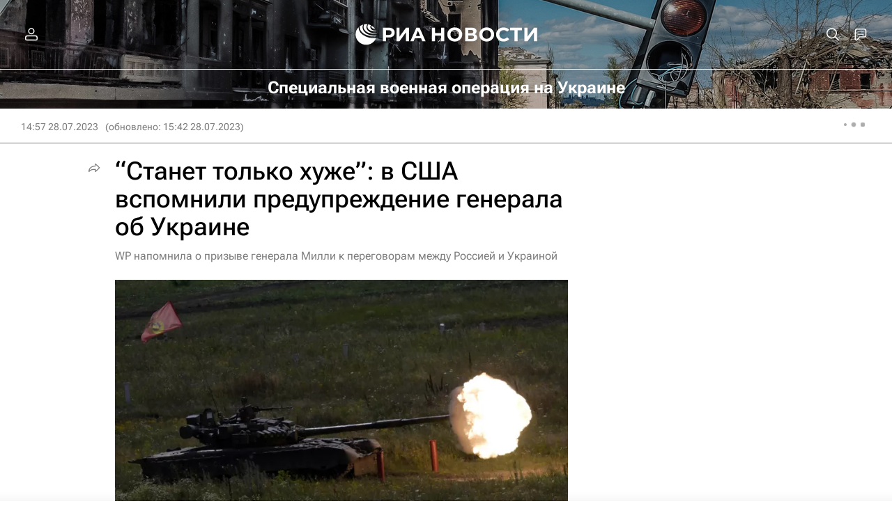

--- FILE ---
content_type: text/html
request_url: https://tns-counter.ru/nc01a**R%3Eundefined*rian_ru/ru/UTF-8/tmsec=rian_ru/75245693***
body_size: 16
content:
C1D0780F69708685G1768982149:C1D0780F69708685G1768982149